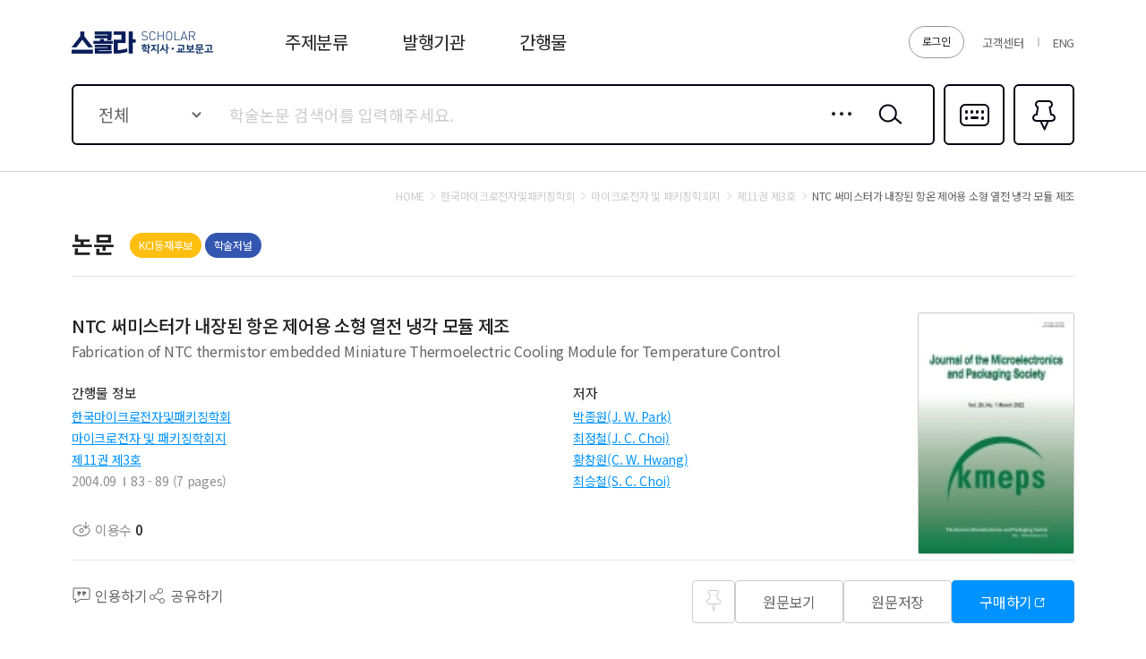

--- FILE ---
content_type: text/html;charset=UTF-8
request_url: https://scholar.kyobobook.co.kr/article/detail/4010036634333
body_size: 48716
content:
<!DOCTYPE html>
<html lang="ko">
    
    
        <head>
             
    <meta charset="utf-8" />
    <!-- Google Tag Manager -->
    <script>
        window.dataLayer = window.dataLayer || [];
        function gfDataLayerPush(obj, event) {
            obj.event = event;
            dataLayer.push(obj);
        }
        dataLayer.push({'is_member': "n"});
    </script>
    <script>
        (function(w,d,s,l,i){w[l]=w[l]||[];w[l].push({'gtm.start':
        new Date().getTime(),event:'gtm.js'});var f=d.getElementsByTagName(s)[0],
        j=d.createElement(s),dl=l!='dataLayer'?'&l='+l:'';j.async=true;j.src=
        'https://www.googletagmanager.com/gtm.js?id='+i+dl;f.parentNode.insertBefore(j,f);
        })(window,document,'script','dataLayer','GTM-5S5SVQT5');
    </script>
    <!-- End Google Tag Manager -->
    
    
        <title>NTC 써미스터가 내장된 항온 제어용 소형 열전 냉각 모듈 제조 - 학지사ㆍ교보문고 스콜라 </title>
    
    
	<meta name="viewport" content="user-scalable=no, initial-scale=1, maximum-scale=1, minimum-scale=1, width=device-width, viewport-fit=cover" />
	<!--<meta name="_csrf_token" th:if="${_csrf}" th:content="${_csrf.token}">
    <meta name="_csrf_header" th:if="${_csrf}" th:content="${_csrf.headerName}"/>-->
    <meta name="_csrf_token" content="1">
    <meta name="_csrf_header" content="1"/>

    
	    <meta name="title"           	content="NTC 써미스터가 내장된 항온 제어용 소형 열전 냉각 모듈 제조 - 학지사ㆍ교보문고 스콜라 "/>
	    <meta name="description" 		content="NTC 써미스터가 내장된 항온 제어용 소형 열전 냉각 모듈 제조 의 이용 수, 등재여부, 발행기관, 저자, 초록, 목차, 참고문헌 등 논문에 관한 다양한 정보 및 관련논문 목록과 논문의 분야별 BEST, NEW 논문 목록을 확인 하실 수 있습니다."/>
	    <meta property="og:title" 		content="NTC 써미스터가 내장된 항온 제어용 소형 열전 냉각 모듈 제조 - 학지사ㆍ교보문고 스콜라 "/>
	    <meta property="og:description" content="NTC 써미스터가 내장된 항온 제어용 소형 열전 냉각 모듈 제조 의 이용 수, 등재여부, 발행기관, 저자, 초록, 목차, 참고문헌 등 논문에 관한 다양한 정보 및 관련논문 목록과 논문의 분야별 BEST, NEW 논문 목록을 확인 하실 수 있습니다."/>
    
    
    
    
    	<meta property="og:url" 		content="https://scholar.kyobobook.co.kr/article/detail/4010036634333"/>
    	<meta property="og:image" 		content="//contents.kyobobook.co.kr/sra/upload/book_img/84320220710063420763.jpg"/>
    
    <meta name="naver-site-verification" content="976d3ba48603a7e11ddeb7687861794ee26354f2" />
    <meta name="google-site-verification" content="3DN8qdFYHEcKfxIoUiANU4KjL9jPxQzLXUW2qSpMR18" />
    <meta name="google-site-verification" content="rCip-_3f9uJApd80E5CWVxk82vweWNoY_rFy3fopKPY" />
    
    
        <meta property="og:type" content="article">
    
    
    
    <!-- 구글 권장 사이트명 태그 -->
    <meta name="application-name" content="교보문고 스콜라">
    <!-- 구글 권장 사이트명 태그 -->
    
    <meta property="og:site_name" content="교보문고 스콜라">
    <meta property="og:image:width" content="800">
    <meta property="og:image:height" content="400">
    
    
        <meta name="twitter:title" content="NTC 써미스터가 내장된 항온 제어용 소형 열전 냉각 모듈 제조 - 학지사ㆍ교보문고 스콜라 ">
        <meta name="twitter:description" content="NTC 써미스터가 내장된 항온 제어용 소형 열전 냉각 모듈 제조 의 이용 수, 등재여부, 발행기관, 저자, 초록, 목차, 참고문헌 등 논문에 관한 다양한 정보 및 관련논문 목록과 논문의 분야별 BEST, NEW 논문 목록을 확인 하실 수 있습니다.">
        <meta name="twitter:url" content="https://scholar.kyobobook.co.kr/article/detail/4010036634333">
        <meta name="twitter:card" content="summary">
        <meta name="twitter:image" content="//contents.kyobobook.co.kr/sra/upload/book_img/84320220710063420763.jpg">
    
    
    
    	
    	
    		<!--<meta name="citation_abstract" th:content="${not #strings.isEmpty(seo.absHnglCntt) ? seo.absHnglCntt : seo.absEnsnCntt} "/>-->
    		
        		<meta name="citation_abstract" content="NTC 써미스터를 내장시킨 소형의 열전 냉각 모듈을 제작하고 LD와 같은 광통신부품에 적용하기 위한 온도제어 및 항온유지 특성을 분석하였다 BiTe계 열전반도체 21쌍으로 구성된 열전 모듈은 크기 7.2 mm×9 mm×2.2 mm이고, 내장된 써미스터의 빠른 응답속도로 인해 정밀온도제어가 가능하다. 열전 모듈은 성능 지수(Z) 2.5×10⁻³/K, 300 K에서 최대 온도차(ΔT{_max}) 72 K, 최대 흡열량(Q{_max}) 2.2W 값을 나타내었으며 온도 제어 정밀도는 대기 중에서 ±0.1℃내였다. 이는 광통신 부품의 작동 환경 안정성을 확보할 수 있는 항온제어용 소형 열전 모듈로서 적용이 가능하다.
"/>
    		
    		
    	
    	
    	<meta name="citation_title" content="NTC 써미스터가 내장된 항온 제어용 소형 열전 냉각 모듈 제조"/>
    	
    	   <meta name="citation_author" content="박종원"/>
    	
    	   <meta name="citation_author" content="최정철"/>
    	
    	   <meta name="citation_author" content="황창원"/>
    	
    	   <meta name="citation_author" content="최승철"/>
    	
		<meta name="citation_publication_date" content="2004/09"/>
		<meta name="citation_journal_title" content="마이크로전자 및 패키징학회지"/>
		<meta name="citation_issn" content="1226-9360"/>
		<meta name="citation_volume" content="11"/>
		<meta name="citation_issue" content="3"/>
		<meta name="citation_doi"/>
		<meta name="citation_firstpage" content="83"/>
		<meta name="citation_lastpage" content="89"/>
		<meta name="citation_abstract_html_url" content="https://scholar.kyobobook.co.kr/article/detail/4010036634333"/>
		<meta name="citation_keywords" content="BiTe thermoelectrics;miniature thermoelectric module;embedded thermistor;temperature control "/>
		
		<link rel="canonical" href="https://scholar.kyobobook.co.kr/article/detail/4010036634333"/>
		
    
    
    <link rel="shortcut icon" 		href="//contents.kyobobook.co.kr/sra/fo/images/favicon.ico">
    <link rel="apple-touch-icon" 	href="//contents.kyobobook.co.kr/sra/fo/images/ico_152.png" sizes="152x152">
    <link rel="shortcut icon" 	 	href="//contents.kyobobook.co.kr/sra/fo/images/ico_152.png" sizes="152x152" type="image/png">
    

    <link type="text/css" rel="stylesheet" href="//contents.kyobobook.co.kr/sra/fo/css/common.css?v=202201211_3">
    <link type="text/css" rel="stylesheet" href="//contents.kyobobook.co.kr/sra/fo/css/pages.css">
    <link type="text/css" rel="stylesheet" href="//contents.kyobobook.co.kr/sra/fo/css/swiper-bundle.min.css">

    <script type="text/javascript" src="//contents.kyobobook.co.kr/sra/fo/js/jquery-2.2.4.min.js"></script>
    <script type="text/javascript" src="https://developers.kakao.com/sdk/js/kakao.js"></script>
    <script type="text/javascript" src="//contents.kyobobook.co.kr/sra/fo/js/kb.sns.modules.js?v=20220213"></script>
    <script type="text/javascript" src="//contents.kyobobook.co.kr/sra/fo/js/webtoolkit.base64.js"></script>
    <script type="text/javascript" src="//contents.kyobobook.co.kr/sra/fo/js/swiper-bundle.min.js"></script>
    <script type="text/javascript" src="//contents.kyobobook.co.kr/sra/fo/js/ui.js?v=20220213_2"></script>
    <script type="text/javascript" src="//contents.kyobobook.co.kr/sra/fo/js/jquery.cookie.js?v=20220213"></script>
    <script type="text/javascript" src="//contents.kyobobook.co.kr/sra/fo/js/kb.language.modules.js?v=20220213_4"></script>
    <script type="text/javascript" src="//contents.kyobobook.co.kr/sra/fo/js/kb.common.modules.js?v=20220213"></script>
    <script type="text/javascript" src="//contents.kyobobook.co.kr/sra/fo/js/kb.ajax.modules.js?v=20220213"></script>
    <script type="text/javascript" src="//contents.kyobobook.co.kr/sra/fo/js/kb.storage.modules.js?v=20220213"></script>
    <script type="text/javascript" src="//contents.kyobobook.co.kr/sra/fo/js/kb.search.modules.js?v=20220213"></script>
    <script type="text/javascript" src="//contents.kyobobook.co.kr/sra/fo/js/kb.ga.modules.js?v=20220213"></script>
        
    <script type="text/javascript" src="//contents.kyobobook.co.kr/sra/fo/VK/vk_loader.js?vk_layout=US&amp;vk_skin=flat_gray"></script>
    <script type="text/javascript" src="//contents.kyobobook.co.kr/sra/fo/VK/extensions/scriptqueue.js?v=20220213"></script>
    <script type="text/javascript" src="//contents.kyobobook.co.kr/sra/fo/VK/extensions/e.js?v=20220213"></script>
    <script type="text/javascript" src="//contents.kyobobook.co.kr/sra/fo/VK/virtualkeyboard.js?v=20220213"></script>
    <script type="text/javascript" src="//contents.kyobobook.co.kr/sra/fo/VK/layouts/layouts.js?v=20220213"></script>
    
    <script>
    
    var loginYn = "n";
    var loginType = "";
    var loginBizType = "";
    var isAutoLogin = false;
    var autoLoginType = null;
    var isSendLoginGA = "n";
    
    if (loginYn == 'y') {
		 if(isAutoLogin + '' == 'true') { // 자동로그인 일 경우 GA데이터 전송
            _ajax.call({
                option: {
                    url: '/user/autoLoginGAPush'
                    , type: "GET"
                    , beforeSend: function(xhr) {
                        xhr.setRequestHeader($("meta[name='_csrf_header']").attr("content"), $("meta[name='_csrf_token']").attr("content"));
                    }
                },
                done: function(ajaxContext, response, status) {
                     SCHOLAR_GA_SENDER.login.autoLogin.login(response.data.schlrUserName, response.data.schlrEntsDvsnCode, autoLoginType);
                },
                fail: function(ajaxContext, response, txt, e) {
                    console.error(response)
                }
            });
        } else { // 일반로그인 일 경우 GA데이터 전송
			if(isSendLoginGA == 'n') {
	            _ajax.call({
	                option: {
	                    url: '/user/loginGAPush'
	                    , type: "GET"
	                    , beforeSend: function(xhr) {
	                        xhr.setRequestHeader($("meta[name='_csrf_header']").attr("content"), $("meta[name='_csrf_token']").attr("content"));
	                    }
	                },
	                done: function(ajaxContext, response, status) {
	                     SCHOLAR_GA_SENDER.login.pageLogin.login(loginType, response, loginBizType);
	                },
	                fail: function(ajaxContext, response, txt, e) {
	                    console.error(response)
	                }
	            });
			}
		}
	}
       
       var bkLgnArtRd = null; // 북클럽 미연동 웹뷰어 연동 알림창 읽음 여부
    </script>

        </head>
        
            
            
                <body class="subPage">
                    <!-- Google Tag Manager (noscript) -->
                    <noscript>
                        <iframe src="https://www.googletagmanager.com/ns.html?id=GTM-5S5SVQT5" height="0" width="0" style="display:none;visibility:hidden"></iframe>
                    </noscript>
                    <!-- End Google Tag Manager (noscript) -->
                	<div id="MAIN_POPUP_SECTION"></div>
		            <div id="COMMON_POPUP_SECTION"></div>
					<div id="COMMON_POPUP_SECTION2"></div>
                    <div class="container">

                        <!-- s: HEADER -->
                        <header class="header_container">
    <script type="text/javascript" src="//contents.kyobobook.co.kr/sra/fo/js/biz/fragment/header.js?v=20220321"></script>
    <script>
    // IE로 접근 시 Edge로 리다이렉트 처리
    var url = window.location.href;
    var msg = "";
    msg += "스콜라는 Microsoft Edge, Chrome에 최적화 되어있습니다.\n";
    msg += "원할한 사용을 원하시면 Microsoft Edge, Chrome을 권장합니다.\n\n";
    msg += "확인 버튼을 누르면 Edge브라우저로 자동으로 이동됩니다.";
    if(navigator.userAgent.indexOf("Trident") > 0){        
        alert(msg);
        window.location = 'microsoft-edge:' + url;
        setTimeout(function() {
            window.location = 'https://support.microsoft.com/ko-kr/topic/%EC%9D%B4-%EC%9B%B9-%EC%82%AC%EC%9D%B4%ED%8A%B8%EB%8A%94-microsoft-edge%EC%97%90%EC%84%9C-%EB%8D%94-%EC%9E%98-%EC%9E%91%EB%8F%99%ED%95%A9%EB%8B%88%EB%8B%A4-160fa918-d581-4932-9e4e-1075c4713595?ui=ko-kr&rs=ko-kr&ad=kr';
        }, 1);
    }else if(/MSIE \d |Trident.*rv:/.test(navigator.userAgent)){
        alert(msg);
        window.location = 'microsoft-edge:' + url;
        setTimeout(function() {
            window.location = 'https://support.microsoft.com/ko-kr/topic/%EC%9D%B4-%EC%9B%B9-%EC%82%AC%EC%9D%B4%ED%8A%B8%EB%8A%94-microsoft-edge%EC%97%90%EC%84%9C-%EB%8D%94-%EC%9E%98-%EC%9E%91%EB%8F%99%ED%95%A9%EB%8B%88%EB%8B%A4-160fa918-d581-4932-9e4e-1075c4713595?ui=ko-kr&rs=ko-kr&ad=kr';
        }, 1);
    }    
    </script>
    <!-- s: HEADER -->
    <!-- s: 헤.더 -->
    <div class="header_inner">
        <strong class="logo"><a href="javascript:void(0);" onclick="goUrlAfterHash('/main');" data-lang="header_logo_text"></a></strong>
        <!-- s: 서비스영역 -->
        <div class="service_wrap">
            
            
                <a href="javascript:goUrlAfterHash('/user/loginView')" class="btnLogin" id="login" data-lang="header_login"></a>
            
            
            <ul class="etcBox">
               <li class="info"><a href="javascript:void(0);" onclick="goUrlAfterHash('/customer');" data-lang="header_customer"></a></li>

               
                   <li class="global"><a href="javascript:void(0);" onclick="localeGoUrlAfterhash(&#39;/article/detail/4010036634333&#39;,&#39;en&#39;)">ENG</a></li>
               
               

               
            </ul>
        </div>
        <!-- e: 서비스영역 -->
        <!-- s: GNB -->
        <nav class="gnb_wrap">
            <ul>
                <li class="m1"><a href="javascript:void(0);" id="topLayout" data-lang="header_subject"></a></li>
                <li class="m2"><a href="javascript:void(0);" onclick="goUrlAfterHash('/academy');" data-lang="header_academy"></a></li>
                <li class="m3"><a href="javascript:void(0);" onclick="goUrlAfterHash('/journal');" data-lang="header_journal"></a></li>
            </ul>
        </nav>
        <!-- e: GNB -->
    </div>
    <!-- e: 헤더 -->
    
        <!-- s: 검색 -->
        <div class="search_inner">
            <div class="s_inner">
                <!-- s: search -->
                <div class="search_type01">
                    <div class="s_content has">
                        <!-- s: 입력 -->
                        <form autocomplete="off">
<div class="entry_area">
    <div class="selectEntry">
        <label for="searchTarget" class="valTxt"  data-lang="main_search_total">전체</label>
        <select id="searchTarget">
            <option value="total" data-lang="main_search_total">전체</option>
            <option value="productNm"  data-lang="main_search_productNm">논문명</option>
            <option value="authorNm" data-lang="main_search_authorNm">저자명</option>
            <option value="acNm" data-lang="main_search_acNm">발행기관</option>
            <option value="journalNm" data-lang="main_search_journalNm">간행물명</option>
            <option value="bookNm" data-lang="main_search_bookNm">권/호명</option>
            <option value="titleNm" data-lang="main_search_titleNm">주제어</option>
            <option value="absNm" data-lang="main_search_absNm">초록</option>
        </select>
    </div>
    
    <div class="txtEntry"><input type="text" id="mainSearch" data-lang-placeholder="main_search_holder"/><input type="text" value="" style="display: none;"/></div>
    <a href="javascript:void(0);" class="btnIn detail" onclick="layerPopup.show({name: 'detailPopup', seq: '1'});">상세검색</a>
    <button type="button" class="btnIn srh" id="mainSearchBtn" onclick="getTopData.topSearch();">검색</button>
    <div class="open_inner">
        <!-- s: 자동완성 -->
        <div class="openContent auto" style="display:none;" id="mainSearchSection">
            <!-- s: 간행물명 -->
            <div class="a_section s01">
                <em class="a_title">간행물명</em>
                <ul class="a_list" id="MAIN_JOURNAL_SEARCH_ID">
                </ul>
            </div>
            <!-- e: 간행물명 -->
            <!-- s: 논문명 -->
            <div class="a_section s02">
                <em class="a_title">논문명</em>
                <ul class="a_list" id="MAIN_ARTICLE_SEARCH_ID">
                </ul>
            </div>
            <!-- e: 논문명 -->
        </div>
        <!-- e: 자동완성 -->
        <!-- s: 최근검색어 -->
        <div class="openContent recent" id="mainHistoySection">
            <ul class="list" id="REAL_SEARCH_HISORTY_ID">
            </ul>
            <div class="ctrlBox">
                <label class="chkBox02"><input type="checkbox" id="searchSaveBtn"/><span class="c_name" data-lang="main_search_searchSaveBtn">검색어 저장 켜기</span></label>
                <a href="javascript:void(0);" class="btnTxt" onclick="dalAllHistory();" data-lang="main_search_dalAllHistory">최근 검색어 전체 삭제</a>
            </div>
            <p class="nodata" style="display:none;" id="realSearchHistoryNodata" data-lang="main_search_nodata">최근 검색하신 키워드가 없습니다.</p>
            <p class="nodata" style="display:none;" id="realSearchHistoryNodata2"><span data-lang="main_search_off"></span><br/><span data-lang="main_search_off2"></span></p>
        </div>
        <!-- e: 최근검색어 -->
    </div>
</div>
<!-- e: 입력 -->
<a href="javascript:void(0);" class="btnR multi" onclick="layerPopup.show({name: 'languagePopup'});">다국어입력</a>
</form>
<script id="REAL_SEARCH_HISORTY_FORMAT" type="text/html">
	<li><a href="javascript:void(0);" class="ct">((keyword))</a><span class="date">((date))</span><button type="button" class="btnDel historyDel">삭제</button></li>
</script>

<script id="REAL_SEARCH_FORMAT" type="text/html">
	<li><a href="javascript:void(0);">((PUBC_NAME))</a></li>
</script>

<script id="REAL_ARTICLE_SEARCH_FORMAT" type="text/html">
	<li><a href="javascript:void(0);">((ARTL_NAME))</a></li>
</script>
                        <a href="javascript:void(0);" class="btnR fav" onclick="goUrlAfterHash('/article/bookmark');">즐겨찾기<em class="pinCount">0</em></a>
                    </div>
                </div>
                <!-- e: search -->
            </div>
        </div>
    
    <!-- s: subMenu -->
    <div class="subMenu_inner" id="topCategory">
        <!-- To.개발:
            주제분류 클릭시 "subMenu_inner"에 addClass('open');
            닫힘      : "subMenu_inner"
            열림      : "subMenu_inner open"
        -->
        <div class="inner">
            <!-- s: 1뎁스 -->
            <div class="depth01">
                <ul id="TOP_CATEGORY_ID">
                </ul>
                <a href="javascript:void(0);" onclick="goUrlAfterHash('/category');" class="btnAll" data-lang="main_search_total">전체보기</a>
            </div>
            <!-- e: 1뎁스 -->
            <!-- s: 2뎁스 -->
            <div class="depth02">
                <div class="tagList_type04 h01">
                    <ul id="TOP_CATEGORY_SUB_ID">
                    </ul>
                </div>
            </div>
            <!-- e: 2뎁스 -->
        </div>
    </div>
    <!-- e: subMenu -->

    <!-- e: HEADER -->
    <script id="TOP_CATEGORY_FORMAT" type="text/html">
        <li><a href="javascript:void(0);" data-value="((cmdtClstCode))">((cmdtClstName))</a></li>
    </script>

    <script id="TOP_CATEGORY_SUB_FORMAT" type="text/html">
        <li><a href="javascript:void(0);" data-value="((cmdtClstCode))"><span class="in">((cmdtClstName))</span></a></li>
    </script>

    <script>

    /*<![CDATA[*/   
    // 다른 사용자 로그인 중복 로그인
    var faileYn = "";
    if (faileYn == 'Y') {
        var  msg = "It is non service period. Please inquire your institution..";
        msgAlert.show({content:msg});
        ;
    }
    // 자동 로그인시

    var USER_INFO = {};
    if (USER_INFO && USER_INFO.hasOwnProperty('resultCode')) {
        if (USER_INFO.resultCode.indexOf('error.') > -1) {
            msgAlert.show({content:USER_INFO.resultMessage});
            ;

        }
    }
     var gui = "https://scholar.kyobobook.co.kr";
     var mnbrLoginUrl = "https://mmbr.kyobobook.co.kr";
    /*]]>*/

    </script>
</header>
                        <!-- e: HEADER -->

                        <!-- s: BODY -->
                        
	<script type="text/javascript" src="//contents.kyobobook.co.kr/sra/fo/js/biz/article/articleDetail.js?v=20220321"></script>
	<input type="hidden" id="schlrCmdtcode" value="4010036634333">
	<input type="hidden" id="articleKeyword" value="BiTe thermoelectrics;miniature thermoelectric module;embedded thermistor;temperature control ">
	<input type="hidden" id="artCode" value="4010036634333">
	<input type="hidden" id="schlrPoiNum" value="20907">
	<input type="hidden" id="pubcNum" value="3462">
	<input type="hidden" id="pubcVlmNumbNum" value="261898">
	<input type="hidden" id="cmdtClstCode" value="0416">
    <input type="hidden" id="artlNum" value="13158062">
    <input type="hidden" id="serverUrl" value="https://scholar.kyobobook.co.kr">
	<!-- s: BODY -->
	<div class="body_container d_jrn_page">
		<main class="body_inner" id="mainContent">
			<!-- s: 사이트이동경로 -->
			<div class="breadcrumb_type01">
				<a href="javascript:void(0);" onclick="goUrlAfterHash('/main');" class="depth home" data-lang="msg_search_target_home"></a>
				<a href="javascript:void(0)" class="depth" id="academyJournalLink"><span id="academyTitle">한국마이크로전자및패키징학회</span></a>
				<a href="javascript:void(0)" class="depth" id="journalLink"><span id="journalTitle">마이크로전자 및 패키징학회지</span></a>
				<a href="javascript:void(0)" class="depth" id="volumeTopLink"><span id="volumeTitle">제11권 제3호</span></a>
				<em class="depth" id="pubTitle">NTC 써미스터가 내장된 항온 제어용 소형 열전 냉각 모듈 제조</em>
			</div>
			<!-- e: 사이트이동경로 -->
			
			<div class="header_type01">
                <strong class="title02" data-lang="main_text_asst_artl"></strong>
                
                <div class="labelBox">
                    
                        <span id="REG_INFO_ID">
                        </span>
                    
                    
                        <i class="label_type01 c02">학술저널</i>
                    
                </div>
                
                <div class="rBox">
                    <!-- s: CCL (PC) -->
                    <div class="ccl_area">
                        <span onclick="hmpg()">
                            <span class="ico cc" style="display:none;"></span>
                            <span class="ico by" style="display:none;"></span>
                            <span class="ico nc" style="display:none;"></span>
                            <span class="ico nd" style="display:none;"></span>
                            <span class="ico sa" style="display:none;"></span>
                        </span>
                        <span class="text"></span>
                    </div>
                    <!-- e: CCL (PC) -->
                </div>
            </div>
            
			<!-- s: 논문상세 -->
			<div class="page_type03">

				<!-- s: summary -->
				<section class="summary_section">
					<span id="ARTICLE_ID">
						<div class="prdDetail_type01">
							<div class="p_content">
								<h1 class="overflow_wrap ellipsis">
									<em class="prdTitle overflow_box">NTC 써미스터가 내장된 항온 제어용 소형 열전 냉각 모듈 제조</em>
									<p class="subTitle overflow_box">Fabrication of NTC thermistor embedded Miniature Thermoelectric Cooling Module for Temperature Control</p>
									<button type="button" class="overflow_btn" data-lang="over_flow_btn"></button>
								</h1>
								<!-- s: CCL (Mobile) -->
                                <div class="ccl_area">
                                    <span class="ico cc" style="display:none;"></span>
                                    <span class="ico by" style="display:none;"></span>
                                    <span class="ico nc" style="display:none;"></span>
                                    <span class="ico nd" style="display:none;"></span>
                                    <span class="ico sa" style="display:none;"></span>
                                </div>
                                <!-- e: CCL (Mobile) -->
                                
                                <div class="info_area">
                                    <div class="col">
                                        <div class="info_title" data-lang="article_detail_journal_info"></div>
                                        <ul class="info_list">
                                            
                                              
                                                <li><a href="javascript:void(0);" class="link01" id="academyLink">한국마이크로전자및패키징학회</a></li>
                                                <li><a href="javascript:void(0);" class="link01" id="pubcLink">마이크로전자 및 패키징학회지</a></li>
                                                <li><a href="javascript:void(0);" class="link01" id="volumeLink">제11권 제3호</a></li>
                                            
                                            <li>
                                                
                                                    <div class="item">2004.09</div>
                                                
                                                <div class="item">83 - 89  (7 pages)</div>
                                            </li>
                                            <li>
                                                
                                            </li>
                                        </ul>
                                    </div>
                                    <div class="col">
                                        <div class="info_title" data-lang="article_detail_author"></div>
                                        <dl class="author_list" id="AUTR_NAME_ID">
                                        </dl>
                                        <div class="author_more">
                                            <span id="authorCnt"></span>
                                            <a href="javascript:void(0);" class="btn_type01 h02 c01 author" style="display:none;" data-lang="author_popup_title"></a>
                                        </div>
                                    </div>
                                </div>
                                <div class="btnBox">
                                    <ul>
                                        <li><i class="ico view"><span data-lang="article_use"></span> <strong class="n">0</strong></i></li>
                                        <!--<li><a href="javascript:void(0);" class="ico cited rfrn rfrnBtn"><span data-lang="article_rfrn"></span> <strong class="n" th:text ="${#numbers.formatInteger(result.citedCnt, 0, 'COMMA')}"></strong></a></li>-->
                                    </ul>
                                </div>
                                
                            </div>
							<div class="cover">
								
									<img src="//contents.kyobobook.co.kr/sra/upload/book_img/84320220710063420763.jpg" alt="한국마이크로전자및패키징학회.jpg" />
								
								
							</div>
							<!-- s: btnAlign -->
							<div class="btnAlign_type07">
                                <div class="lBox">
                                    <div><a href="javascript:void(0);" class="a ico cmt quotBtn"><span data-lang="article_quotBtn"></span></a></div>
                                    <div><a href="javascript:void(0);" class="a ico share" id="share"><span data-lang="article_share"></span></a></div>
                                </div>
                                <div class="rBox window_box">
                                    <div class="left" id="BOOKMARK_PIN_ID"><button type="button" class="btn_type01 h01 ico_pin addPin">즐겨찾기</button></div>
                                    
                                        
                                            <div><a href="javascript:void(0);" class="btn_type01 h01 c01 pdf" data-lang="article_btn_view">원문보기</a></div>
                                            <div><a href="javascript:void(0);" class="btn_type01 h01 c01 down" data-lang="article_btn_save">원문저장</a></div>
                                        
                                        
                                        
                                            
                                                <div><a href="javascript:void(0);" class="btn_type01 h01 c02 articleBuy window" data-lang="article_btn_buy"></a></div>
                                            
                                        
                                        
                                    
                                </div>
                                
                            </div>
                            <!-- e: btnAlign -->
						</div>
					</span>
				</section>
				<!-- e: summary -->
				<!-- s: 상세영역 -->
				<div class="detail_content">
				    <!-- s: 키워드 -->
                    <section class="content_inner keyword">
                        <div class="contBox">
                            <p class="cont_title"><span data-lang="article_keyword"></span></p>
                            <!-- s: 태그리스트 -->
                            <div class="tagList_type04 h01">
                                <ul id="KEYWORD_BEST_ID">
                                </ul>
                            </div>
                            <!-- e: 태그리스트 -->
                        </div>
                    </section>
                    <!-- e: 키워드 -->
                    
                    <!-- s: 초록 -->
                    <section class="content_inner abstract">
                        <p class="cont_title"><span data-lang="article_absCntt"></span></p>
                        
                            <div class="contBox overflow_wrap">
                                <p class="cont_txt overflow_box">NTC 써미스터를 내장시킨 소형의 열전 냉각 모듈을 제작하고 LD와 같은 광통신부품에 적용하기 위한 온도제어 및 항온유지 특성을 분석하였다 BiTe계 열전반도체 21쌍으로 구성된 열전 모듈은 크기 7.2 mm×9 mm×2.2 mm이고, 내장된 써미스터의 빠른 응답속도로 인해 정밀온도제어가 가능하다. 열전 모듈은 성능 지수(Z) 2.5×10⁻³/K, 300 K에서 최대 온도차(ΔT{_max}) 72 K, 최대 흡열량(Q{_max}) 2.2W 값을 나타내었으며 온도 제어 정밀도는 대기 중에서 ±0.1℃내였다. 이는 광통신 부품의 작동 환경 안정성을 확보할 수 있는 항온제어용 소형 열전 모듈로서 적용이 가능하다.
</p>
                                <button type="button" class="overflow_btn" data-lang="over_flow_btn"></button>
                            </div>
                         
                        
                            <div class="contBox overflow_wrap">
                                <p class="cont_txt overflow_box">NTC thermistor embedded miniature thermoelectric module was fabricated for the precise temperature control of optical communication device such as laser diode (LD). The miniature thermoelectric module (7.2 mm×9 mm×2.2 mm) consists of 21 BiTe thermoelectric couples, the operating temperature is precisely controlled by embedded thermistor with quick response. The figure-of-merit (Z), maximum temperature difference (ΔT{_max}), maximum cooling capacity (Q{_max}) of the miniature thermoelectric module were 2.5×10⁻³/K, 72 K, 2.2 W respectively and temperature could be controlled in range of ±0.1℃ accuracy in air. The fabricated miniature thermoelectric module is suitable for applications of the optical communication packaging.
</p>
                                <button type="button" class="overflow_btn" data-lang="over_flow_btn"></button>
                            </div>
                        
                        
                    </section>
                    <!-- e: 초록 -->
                    
                    <!-- s: 목차 -->
                    <section class="content_inner table">
                        <div class="contBox">
                            <h2 class="cont_title"><span data-lang="article_artlCtntCntt"></span></h2>
                            
                                <p class="cont_txt">1. 서론</p>
                                <p class="cont_txt">2. 실험 방법</p>
                                <p class="cont_txt">3. 결과 및 고찰</p>
                                <p class="cont_txt">4. 결론</p>
                                <p class="cont_txt">참고문헌</p>
                            
                             
                        </div>
                    </section>
                    <!-- e: 목차 -->
                    
                    <!-- s: 참고문헌 -->
                    <section class="content_inner ref">
                        <div class="contBox overflow_wrap" style="display:none;">
                            <h2 class="cont_title"><span data-lang="article_referencesCnt"></span> <span class="n">(<span id="referencesCnt">0</span>)</span></h2>
                            <!-- s: linkList -->
                            <div class="linkList_type02 overflow_box">
                                <ul id="ARTICLE_REFERENCES_ID">
                                </ul>
                            </div>
                            <!-- e: linkList -->
                            <button type="button" class="overflow_btn" data-lang="over_flow_btn"></button>
                        </div>
                        <div class="contBox">
                            <h2 class="cont_title"><span data-lang="article_referencesCnt"></span> <span class="n">(<span id="referencesCnt">0</span>)</span></h2>
                            <p class="nodata"><span data-lang="article_nodata_refer"></span></p>
                        </div>
                    </section>
                    <!-- e: 참고문헌 -->
                    
                    <!-- s: 수록논문 -->
                    <section class="content_inner contain">
                        <div class="contBox overflow_wrap" style="display:none;">
                            <h2 class="cont_title"><span data-lang="article_record_volume"></span>  <span class="n">(<span id="recordCnt">0</span>)</span></h2>
                            <!-- s: linkList -->
                            <div class="linkList_type02 overflow_box">
                                <ul id="ARTICLE_RECORD_ID">
                                </ul>
                            </div>
                            <!-- e: linkList -->
                            <button type="button" class="overflow_btn" data-lang="over_flow_btn"></button>
                        </div>
                        <div class="contBox">
                            <h2 class="cont_title"><span data-lang="article_record_volume"></span>  <span class="n">(<span id="recordCnt">0</span>)</span></h2>
                            <p class="nodata" ><span data-lang="article_nodata_record"></span></p>
                        </div>
                    </section>
                    <!-- e: 수록논문 -->
                    
                    <!-- s: 추천논문 -->
                    <section class="content_inner relate" id="relationSection" style="display:none;">
                        <div class="contBox">
                            <h2 class="cont_title" data-lang="article_recommend"></h2>
                            <!-- s: productList -->
                            <div class="linkList_type03">
                                <ul id="RELATION_ID">
                                </ul>
                            </div>
                            <!-- e: productList -->
                        </div>
                    </section>
                    <!-- e: 추천논문 -->
                    
                    <!-- s: 최근이용논문 -->
                    <section class="content_inner recent">
                        <div class="contBox" id="dataHistory" style="display:none;">
                            <h2 class="cont_title" data-lang="article_recent_use"></h2>
                            
                            <!-- s: linkList -->
                            <div class="linkList_type03" id="bodyHistory">
                                <ul id="HISTORY_ARTICLE_ID">
                                </ul>
                            </div>
                            <!-- e: linkList -->
                        </div>
                        <div class="contBox" id="nodataHistory" style="display:none;">
                            <h2 class="cont_title" data-lang="article_recent_use"></h2>
                            <p class="nodata" data-lang="article_recent_no"></p>
                        </div>
                    </section>
                    <!-- e: 최근이용논문 -->
                </div>
                
				<!-- s: 플로팅버튼 -->
                <div class="btnFloat_wrap">
                    <!-- s: btnAlign -->
                    <div class="btnAlign_type08">
                        <div class="square" id="BOOKMARK_PIN_ID2"><button type="button" class="btn_type01 h01 ico_pin addPin">즐겨찾기</button></div>
                        
                            
                                <div><a href="javascript:void(0);" class="btn_type01 h01 c01 pdf"><span data-lang="article_btn_view"></span></a></div>
                                <div><a href="javascript:void(0);" class="btn_type01 h01 c01 down"><span data-lang="article_btn_save"></span></a></div>
                            
                            
                        
                        <div class="full"><a href="javascript:void(0);" class="btn_type01 h01 c02 quotBtn"><span data-lang="article_quotBtn"></span></a></div>
                    </div>
                    <!-- e: btnAlign -->
                </div>
                <!-- e: 플로팅버튼 -->

			</div>
			<!-- e: 논문상세 -->

		</main>
	</div>
	
    <script id="BOOKMARK_PIN_FORMAT" type="text/html">
        <button type="button" class="btn_type01 h01 ico_pin addPin ((pinCss))">즐겨찾기</button>
    </script>

    <script id="REG_INFO_FORMAT" type="text/html">
        <span>&nbsp;<i class="label_type01 c01">((registInfmName))</i></span>
    </script>

    <script id="AUTR_NAME_FORMAT" type="text/html">
        <dt class="name"><a href="javascript:void(0);" class="link01">((artlAutrName))</a></dt>
        <dd class="detail">((firsGrpName))</dd>
    </script>
    	
	<script id="KEYWORD_BEST_FORMAT" type="text/html">
		<li><a href="javascript:void(0);" data-value="((poprSrchwCntt))">#((poprSrchwCntt))</a></li>
	</script>

	<script id="HISTORY_ARTICLE_FORMAT" type="text/html">
		<li>
            <div class="prdTitle">
                <a href="javascript:void(0);" class="l_ct">((artlName))</a>
                <button type="button" class="bDel historyDel">삭제</button>
            </div>
            <div class="subBox">
                <span class="sub name">((artlAutrName))</span>
                <span class="sub society">((issuInttName))</span>
                <span class="sub journal">((pubcName)) ((vlmNumbName))</span>
                <span class="sub date">((issuYr)).((issuMnth))</span>
            </div>
        </li>
	</script>

	<script id="RELATION_FORMAT" type="text/html">
		<li class="p_item">
            <div class="prdTitle">
                <a href="javascript:void(0);" class="l_ct">((ARTL_NAME))</a>
                <div class="labelBox">
                    <i class="label_type01 c01" data-script="'((ACAJ_REGIST_HNGL_NAME))' == '' ? $e.remove() : ''">((ACAJ_REGIST_HNGL_NAME))</i>
                </div>
            </div>
            <div class="subBox">
                <span class="sub name">((ARTL_AUTR_CARD_HNGL_NAME))</span>
                <span class="sub society">((ISSU_INTT_NAME))</span>
                <span class="sub journal">((PUBC_NAME)) ((VLM_NUMB_NAME))</span>
                <span class="sub date">((ISSU_DATE))</span>
            </div>
        </li>
	</script>

	<script id="CATEGORY_ARTICLE_FORMAT" type="text/html">
		<div class="p_item">
			<a href="javascript:void(0);" class="product_type02 h01">
				<div class="labelBox">
					<i class="label_type01 c01" data-script="'((registInfmName))' == '' ? $e.remove() : ''">((registInfmName))</i>
				</div>
				<strong class="prdTitle">((artlName))</strong>
				<div class="subBox">
					<div class="in">
						<span class="sub">((artlAutrName))</span>
						<span class="sub">((issuInttName))</span>
						<span class="sub">((vlmNumbName))</span>
					</div>
				</div>
			</a>
		</div>
	</script>



	<script id="ARTICLE_REFERENCES_FORMAT" type="text/html">
		
		<li>
			<span data-script="chageSpanAttr(this, '((artlDtlViewUrladrs))', '((rfrnLtrtUrladrs1))' , '((srvcYsno))');">
	            <span>((autrHnglName)) </span>
	            <span>((issuYr))</span>
	            <span>((artlName))</span>
	            <span>((pubcName))</span>
	            <span>((vlmNumbName))</span>
	            <span>((pageNumStr))</span>
	            <span>((rfrnLtrtUrladrs2))</span>
            </span>
            <span data-script="'((artlDtlViewUrladrs))' == '' || '((artlDtlViewUrladrs))' == 'null' || ( '((artlDtlViewUrladrs))' != '' && '((artlDtlViewUrladrs))' != 'null' && '((srvcYsno))' != 'YES' ) ? $e.remove() : ''">
            	<a href="javascript:window.open('((artlDtlViewUrladrs))');">
            		<img src="/images/logo_scholar03_m.png" style="margin-bottom:3px" width="80px" height="15px" alt="scholar logo">
            	</a>
        	</span>
            <span data-script="'((rfrnLtrtUrladrs1))' == '' ? $e.remove() : ''">
            	<a href="javascript:window.open('((rfrnLtrtUrladrs1))')">
            		<img src="https://assets.crossref.org/logo/crossref-logo-landscape-200.svg" style="margin-bottom:3px" width="60px" height="15px" alt="Crossref logo">
        		</a>
    		</span>
        </li>
	</script>

	<script id="ARTICLE_RECORD_FORMAT" type="text/html">
        <li><a href="javascript:void(0);" data-script="bind.href.blank">((artlName))</a></li>
	</script>
	<script id="scholarArticle-schema" type="application/ld+json"></script>
	<!-- e: BODY -->

                        <!-- e: BODY -->

                        <!-- s: FOOTER -->
                        <footer class="footer_container">
    <div class="footer_inner">
        <!-- s: ifno -->
        <div class="info_wrap">
            <ul class="linkBox">
               	<li><a href="javascript:void(0);" onclick="goUrlAfterHash('/main');" data-lang="footer_info_kb"></a></li>
                <li><a href="javascript:void(0);" onclick="layerPopup.show({name: 'termsPopup'});" data-lang="footer_info_terms"></a></li>
                <li><a class="termsAuth" href="javascript:void(0);" onclick="layerPopup.show({name: 'termsAuthPopup'});" data-lang="footer_termsAuth"></a></li>
                <li><a href="javascript:void(0);" onclick="layerPopup.show({name: 'youthProtecPopup'});" data-lang="footer_youthProtec"></a></li>
                <li><a href="javascript:void(0);" onclick="goUrlAfterHash('/customer/sitemap');" data-lang="footer_sitemap"></a></li>
            </ul>
            <p class="notiTxt" data-lang="footer_notice"></p>
            <div class="infoBox">
                <ul>
                    <li><span data-lang="footer_bn"></span> &nbsp; <span data-lang="footer_kb"></span></li>
                    <li><span data-lang="footer_ceo"></span> &nbsp; <span data-lang="footer_ceoNm"></span></li>
                    <li><span data-lang="footer_adress"></span> &nbsp; <span data-lang="footer_adressNm"></span></li>
                    <li><span data-lang="footer_businessNum"></span> &nbsp; <span data-lang="footer_businessNum2"></span> </li>
                    <li class="break" data-lang="footer_report"></li>
                  <li><span data-lang="footer_reportNm"></span> &nbsp; <span data-lang="footer_reportNm2"></span></li>
                    <li><span data-lang="footer_call"></span> &nbsp; <span data-lang="footer_callNm"></span></li>
                    <li class="break"><span data-lang="footer_email"></span> &nbsp; <span data-lang="footer_emailNm"></span> </li>
                    <li><span data-lang="footer_fax"></span> &nbsp; <span data-lang="footer_faxNum"></span></li>
                </ul>
            </div>
            <p class="copyright" data-lang="footer_copyright"></p> <!-- 220413 br 태그 삭제 -->
        </div>
        <!-- e: ifno -->

        <!-- s: customer -->
        <div class="customer_wrap">
            <strong class="title" style="font-size:18px;color:#ccc;" data-lang="footer_callcenter"></strong>
            
            <a href="tel:070-8807-6002" class="tel" data-lang="footer_centerNum"></a>
            <ul class="linkBox">
                <li><a href="javascript:void(0);" onclick="goUrlAfterHash('/customer/qna');" data-lang="footer_QNA"></a></li>
                <li><a href="javascript:void(0);" onclick="goUrlAfterHash('/customer/partner');" data-lang="footer_inquiry"></a>></a></li>
                <li><a href="javascript:void(0);" onclick="goUrlAfterHash('/customer/trial');" data-lang="footer_trial"></a></li>
            </ul>
            <ul class="infoBox">
              	<li><span class="tit" data-lang="footer_email"></span><span class="ct" data-lang="footer_email2"></span></li>
                <li><span class="tit"><span data-lang="footer_week"></span> &nbsp; <span data-lang="footer_among"></span></span><span class="ct" data-lang="footer_time"></span></li>
                <li><span class="tit" data-lang="footer_breaktime"></span><span class="ct" data-lang="footer_breaktimeNum"></span></li>
                <li><span class="txt" data-lang="footer_text"></span></li>
            </ul>
            
            <!--
            <ul class="infoBox">
                <li><span class="tit" style="width:130px;" data-lang="temp_footer_Institution"></span><span class="ct" data-lang="temp_footer_Institution_val"></span></li>
                <li><span class="tit" style="width:130px;" data-lang="temp_footer_Individual"></span><span class="ct" data-lang="temp_footer_Individual_val"></span></li>
                <li><span class="tit" style="width:130px;" data-lang="temp_footer_Publisher"></span><span class="ct" data-lang="temp_footer_Publisher_val"></span></li>
                <li><span class="tit" data-lang="temp_footer_email"></span><span class="ct" data-lang="temp_footer_email_val"></span></li>
                <li><span class="tit"><span data-lang="temp_footer_work"></span></span><span class="ct" data-lang="temp_footer_work_val"></span></li>
                <li><span class="txt" data-lang="temp_footer_text"></span></li>
            </ul>
            -->
        </div>
        <!-- e: customer -->
    </div>

</footer>
                        <!-- e: FOOTER -->
                    </div>
                    <div class="box">
                        <div class="loading_type01"><p>로딩중</p></div>
                    </div>
                </body>
            
        
    
</html>